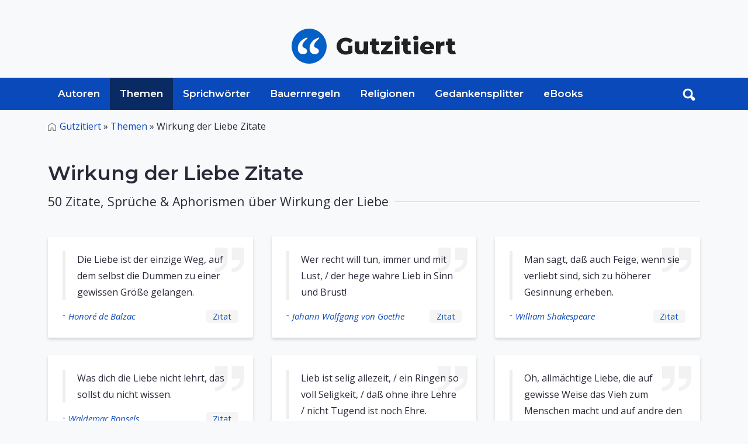

--- FILE ---
content_type: text/html; charset=UTF-8
request_url: https://www.gutzitiert.de/zitate_sprueche-wirkung_der_liebe.html
body_size: 9120
content:

<!DOCTYPE html>

<html lang="de" class="h-100">

<head>
	<meta charset="utf-8">
	<meta http-equiv="Content-Type" content="text/html; charset=UTF-8" />
	<meta name="viewport" content="width=device-width, initial-scale=1, shrink-to-fit=no">

	<title>Wirkung der Liebe - Zitate, Sprüche und Aphorismen 1 - 50</title>

	<meta name='keywords' content='Wirkung der Liebe Sprüche, Zitate, Aphorismen'>
	<meta name='description' content='Zitate, Sprüche und Aphorismen zum Thema Wirkung der Liebe 1 - 50'>
	<meta name="author" content="Alojado Publishing" />
	<meta property="og:type" content="article"/>

	<link rel="preconnect" href="https://fonts.googleapis.com">
	<link rel="preconnect" href="https://fonts.gstatic.com" crossorigin>
	<link href="https://fonts.googleapis.com/css2?family=Montserrat:wght@400;600;800&family=Open+Sans:ital,wght@0,400;0,500;1,400&display=swap" rel="stylesheet">
	
	<link rel="stylesheet" media="screen" href="https://www.gutzitiert.de/assets/css/style.css">

		
	<!-- Favicon -->
	<link rel="shortcut icon" href="https://www.gutzitiert.de/assets/img/favicon.png" type="image/png">


<script type='text/javascript' async='async' src='https://cdn-a.yieldlove.com/v2/yieldlove.js?gutzitiert.de'></script>
<script async='async' src='https://securepubads.g.doubleclick.net/tag/js/gpt.js'></script>
<script>
  var googletag = googletag || {};
  googletag.cmd = googletag.cmd || [];
  googletag.cmd.push(function() {
    googletag.pubads().disableInitialLoad();
    googletag.enableServices();
  });
</script>	
	

	
	
	
	<!-- Global site tag (gtag.js) - Google Analytics -->
	<script async src="https://www.googletagmanager.com/gtag/js?id=UA-8554907-23"></script>
	<script>
	  window.dataLayer = window.dataLayer || [];
	  function gtag(){dataLayer.push(arguments);}
	  gtag('js', new Date());

	  gtag('config', 'UA-8554907-23');
	</script>
	
	<meta name="google-site-verification" content="VEp7ueGi6TI9poVbokAeQDfG4jMbaWMkR8NOoQwxtpo" />

</head>
<body cz-shortcut-listen="true" class="d-flex flex-column h-100" aria-hidden="false">

	﻿<header>
	<div class="ad_wrapper ad_horizontal mx-auto mb-0">


<!-- Yieldlove AdTag - gutzitiert.de - responsive -->
<div id='div-gpt-ad-1407836041129-0'>
  <script type='text/javascript'>
    if (window.innerWidth >= 1024) {
      googletag.cmd.push(function() {
        googletag.defineSlot('/53015287,22665464887/gutzitiert.de_d_970x250_1', [728, 90], 'div-gpt-ad-1407836041129-0').addService(googletag.pubads());
        googletag.display('div-gpt-ad-1407836041129-0');
      });
    }
  </script>
</div>

</div>
	<div class="container d-flex py-4 flex-wrap justify-content-center">
		<a href="/" class="site-logo d-flex align-items-center m-auto text-dark text-decoration-none">
			<img src="/assets/img/logo.svg" alt="Zitate, Sprüche, Sprichwörter" class="logo bi me-3" width="60px">
			<span class="sitename"><strong>Gutzitiert</strong></span>
		</a>
	</div>

	<nav id="navbar_top" class="navbar navbar-expand-lg relative">

		<div class="searchToggle">
			<div class="container relative">
				<form action="/suchen/" method="get" class="form_toggle_search relative">
					<input type="text" placeholder="Suchen..." class="form-control" name="search" aria-label="Search">
					<button type="submit" class="submit search_submit">
						<img src="/assets/img/search.svg" alt="search" width="22px">
					</button>
				</form>
				<div class="closeForm">
                    <a href="#" id="closeSearch">
						<img src="/assets/img/close.png" alt="search" width="22px">
					</a>
                </div>
			</div>
		</div>

		<div class="container">
			<div class="header_search relative order-1 order-md-2 order-sm-1">
				<a onclick="documentTrack('#search');" href="#search" class="search-btn toggle hidden-xs searchBtn search-form-tigger" data-toggle="search-form">
					<img src="/assets/img/search-white.png" alt="search" width="22px">
				</a>
				<form action="/suchen/" method="get" class="header_search_form">
					<input type="text" placeholder="Suchen..." class="form-control" name="search" aria-label="Search">
					<button type="submit" class="submit search_submit">
						<img src="/assets/img/search.svg" alt="search" width="22px">
					</button>
				</form>
			</div>
			
			<button class="navbar-toggler order-2" type="button" data-bs-toggle="collapse" data-bs-target="#navbarCollapse" aria-controls="navbarCollapse" aria-expanded="false" aria-label="Toggle navigation">
				<svg viewBox="0 0 100 80" width="30" height="30">
					<rect width="100" height="10"></rect>
					<rect y="30" width="100" height="10"></rect>
					<rect y="60" width="100" height="10"></rect>
				</svg>
			</button>
			
			<div class="navbar-collapse collapse order-3 order-lg-1" id="navbarCollapse">
				<div class="container p-0 d-flex flex-wrap relative">
					<img src="/assets/img/logo.svg" alt="Zitate, Sprüche, Spsrichwörter" class="stickyLogo logo bi me-3">
					<ul class="nav">
						<li class="nav-item ">
							<a class="nav-link" href="/zitate_sprueche_aphorismen_personen_autoren.html">Autoren</a>
						</li>
						<li class="nav-item active">
								<a class=" nav-link" href="/zitate_sprueche_aphorismen_themen.html">Themen</a>
						</li>
						<li class="nav-item ">
							<a class="nav-link" href="/zitate_sprueche_sprichwoerter.html">Sprichwörter</a>
						</li>
						<li class="nav-item ">
							<a class="nav-link" href="/bauernregeln.html">Bauernregeln</a>
						</li>
						<li class="nav-item ">
							<a class="nav-link" href="/zitate_sprueche_aphorismen_religion.html">Religionen</a>
						</li>
						<li class="nav-item ">
							<a class="nav-link" href="/gedankensplitter.html">Gedankensplitter</a>
						</li>
						<li class="nav-item ">
							<a class="nav-link" href="/ebooks_volltexte_alle_buecher.html">eBooks</a>
						</li>
					</ul>

					<span class="text-muted nav-footer d-block d-sm-block d-md-none d-lg-none">
						<a href="/impressum.html" class="nav-link text-muted">Impressum</a>
						<a href="/datenschutz.html" class="nav-link text-muted">Datenschutz</a>
					</span>
				</div>
			</div>
		</div>
	</nav>
</header>	<!-- QUOTES BY TOPIC -->
	<main class="grayBG">
		<div id="content" class="mt-3">
			<div class="container">
				<nav class="breadcrumbs_wrapper text-left" aria-label="breadcrumb">
					<ul class="breadcrumbs">
						<li class="breadcrumb-item"><a href="/">Gutzitiert</a> » </li>
						<li class="breadcrumb-item">
							<a href="/zitate_sprueche_aphorismen_themen.html">Themen</a> »
						</li>
						                            <li class="breadcrumb-item active" aria-current="page">Wirkung der Liebe Zitate</li>
                        					</ul>
				</nav>

				<div class="entry-content mb-5">
					<div class="heading wrapper mb-5">
						<h1 class="fs-2 mt-5 mb-3 text-left">
							Wirkung der Liebe Zitate
						</h1>
						<h5 class="section-header relative small-sc">
							<span>50 Zitate, Sprüche & Aphorismen über Wirkung der Liebe</span>
						</h5>
					</div>
				</div>
				<section class="cardList mb-5">
					<div class="quotelist three-cols">
																						
								<div class="cardItem">
									<div class="card quote">
										<div class="card-body">
											<blockquote class="blockquote">
												<p class="mb-0">
													Die Liebe ist der einzige Weg, auf dem selbst die Dummen zu einer gewissen Größe gelangen.												</p>
											</blockquote>
											<div class="card-footer flex justify-between">
												<h6 class="card-author mb-0">
													-<a href="/zitat_autor_honore_de_balzac_63.html" class="card-link">
													Honoré de Balzac													</a>
												</h6>

												<h6 class="card-zitat mb-0">
																										<a href="/zitat_autor_honore_de_balzac_thema_wirkung_der_liebe_zitat_3362.html">Zitat</a>
												</h6>
												
											</div>
										</div>
									</div>
								</div>
																								
								<div class="cardItem">
									<div class="card quote">
										<div class="card-body">
											<blockquote class="blockquote">
												<p class="mb-0">
													Was dich die Liebe nicht lehrt, das sollst du nicht wissen.												</p>
											</blockquote>
											<div class="card-footer flex justify-between">
												<h6 class="card-author mb-0">
													-<a href="/zitat_autor_waldemar_bonsels_152.html" class="card-link">
													Waldemar Bonsels													</a>
												</h6>

												<h6 class="card-zitat mb-0">
																										<a href="/zitat_autor_waldemar_bonsels_thema_wirkung_der_liebe_zitat_3392.html">Zitat</a>
												</h6>
												
											</div>
										</div>
									</div>
								</div>
																								
								<div class="cardItem">
									<div class="card quote">
										<div class="card-body">
											<blockquote class="blockquote">
												<p class="mb-0">
													Die Klügsten haben wie die ärmsten Schächer / so schwache Stunden, daß den Schädel man / einschlagen kann mit ihrer Frauen Fächer.												</p>
											</blockquote>
											<div class="card-footer flex justify-between">
												<h6 class="card-author mb-0">
													-<a href="/zitat_autor_lord_george_gordon_noel_byron_206.html" class="card-link">
													Lord George Gordon Noel Byron													</a>
												</h6>

												<h6 class="card-zitat mb-0">
																										<a href="/zitat_autor_lord_george_gordon_noel_byron_thema_wirkung_der_liebe_zitat_3359.html">Zitat</a>
												</h6>
												
											</div>
										</div>
									</div>
								</div>
																								
								<div class="cardItem">
									<div class="card quote">
										<div class="card-body">
											<blockquote class="blockquote">
												<p class="mb-0">
													Was rauh ist, Liebe macht es weich, / macht Heldenseelen zag, / den Feigen kühn, den Armen reich / und wandelt Nacht in Tag.												</p>
											</blockquote>
											<div class="card-footer flex justify-between">
												<h6 class="card-author mb-0">
													-<a href="/zitat_autor_dschalal_ad-din_ar-rumi_331.html" class="card-link">
													Dschalal ad-Din ar-Rumi													</a>
												</h6>

												<h6 class="card-zitat mb-0">
																										<a href="/zitat_autor_dschalal_ad-din_ar-rumi_thema_wirkung_der_liebe_zitat_3393.html">Zitat</a>
												</h6>
												
											</div>
										</div>
									</div>
								</div>
																								
								<div class="cardItem">
									<div class="card quote">
										<div class="card-body">
											<blockquote class="blockquote">
												<p class="mb-0">
													Durch die Liebe und den Tod berührt der Mensch das Unendliche.												</p>
											</blockquote>
											<div class="card-footer flex justify-between">
												<h6 class="card-author mb-0">
													-<a href="/zitat_autor_alexandre_dumas_der_juengere_336.html" class="card-link">
													Alexandre Dumas der Jüngere													</a>
												</h6>

												<h6 class="card-zitat mb-0">
																										<a href="/zitat_autor_alexandre_dumas_der_juengere_thema_wirkung_der_liebe_zitat_3366.html">Zitat</a>
												</h6>
												
											</div>
										</div>
									</div>
								</div>
																								
								<div class="cardItem">
									<div class="card quote">
										<div class="card-body">
											<blockquote class="blockquote">
												<p class="mb-0">
													Die Frau verliert in der Liebe zu einem ausgezeichneten Manne das Bewußtsein ihres eigenen Wertes. Der Mann kommt erst recht zum Bewußtsein des seinen durch die Liebe einer edlen Frau.												</p>
											</blockquote>
											<div class="card-footer flex justify-between">
												<h6 class="card-author mb-0">
													-<a href="/zitat_autor_marie_freifrau_von_ebner-eschenbach_344.html" class="card-link">
													Marie Freifrau von Ebner-Eschenbach													</a>
												</h6>

												<h6 class="card-zitat mb-0">
																										<a href="/zitat_autor_marie_freifrau_von_ebner-eschenbach_thema_wirkung_der_liebe_zitat_3358.html">Zitat</a>
												</h6>
												
											</div>
										</div>
									</div>
								</div>
																								
								<div class="cardItem">
									<div class="card quote">
										<div class="card-body">
											<blockquote class="blockquote">
												<p class="mb-0">
													Liebe, aber wahrhaft! Und es fallen dir alle anderen Tugenden von selbst zu.												</p>
											</blockquote>
											<div class="card-footer flex justify-between">
												<h6 class="card-author mb-0">
													-<a href="/zitat_autor_ludwig_feuerbach_381.html" class="card-link">
													Ludwig Feuerbach													</a>
												</h6>

												<h6 class="card-zitat mb-0">
																										<a href="/zitat_autor_ludwig_feuerbach_thema_wirkung_der_liebe_zitat_3381.html">Zitat</a>
												</h6>
												
											</div>
										</div>
									</div>
								</div>
																								
								<div class="cardItem">
									<div class="card quote">
										<div class="card-body">
											<blockquote class="blockquote">
												<p class="mb-0">
													Unwillkürlich, unbewußt bilden zwei Wesen, die sich lieben, sich jedes nach den Ansprüchen des anderen. Ein jedes ist bemüht, dem Idol zu gleichen, das es im Herzen des anderen erspäht.												</p>
											</blockquote>
											<div class="card-footer flex justify-between">
												<h6 class="card-author mb-0">
													-<a href="/zitat_autor_andre_paul_guillaume_gide_468.html" class="card-link">
													André Gide													</a>
												</h6>

												<h6 class="card-zitat mb-0">
																										<a href="/zitat_autor_andre_paul_guillaume_gide_thema_wirkung_der_liebe_zitat_3388.html">Zitat</a>
												</h6>
												
											</div>
										</div>
									</div>
								</div>
																								
								<div class="cardItem">
									<div class="card quote">
										<div class="card-body">
											<blockquote class="blockquote">
												<p class="mb-0">
													Den größten Abstand weiß die Liebe, die Erde mit dem Himmel auszugleichen.												</p>
											</blockquote>
											<div class="card-footer flex justify-between">
												<h6 class="card-author mb-0">
													-<a href="/zitat_autor_johann_wolfgang_von_goethe_483.html" class="card-link">
													Johann Wolfgang von Goethe													</a>
												</h6>

												<h6 class="card-zitat mb-0">
																										<a href="/zitat_autor_johann_wolfgang_von_goethe_thema_wirkung_der_liebe_zitat_3354.html">Zitat</a>
												</h6>
												
											</div>
										</div>
									</div>
								</div>
																								
								<div class="cardItem">
									<div class="card quote">
										<div class="card-body">
											<blockquote class="blockquote">
												<p class="mb-0">
													Die Liebe herrscht nicht, aber sie bildet, und das ist mehr.												</p>
											</blockquote>
											<div class="card-footer flex justify-between">
												<h6 class="card-author mb-0">
													-<a href="/zitat_autor_johann_wolfgang_von_goethe_483.html" class="card-link">
													Johann Wolfgang von Goethe													</a>
												</h6>

												<h6 class="card-zitat mb-0">
																										<a href="/zitat_autor_johann_wolfgang_von_goethe_thema_wirkung_der_liebe_zitat_3361.html">Zitat</a>
												</h6>
												
											</div>
										</div>
									</div>
								</div>
																								
								<div class="cardItem">
									<div class="card quote">
										<div class="card-body">
											<blockquote class="blockquote">
												<p class="mb-0">
													Durch Dich habe ich einen Maßstab für alle Frauen, ja für alle Menschen, durch Deine Liebe einen Maßstab für alles Schicksal.												</p>
											</blockquote>
											<div class="card-footer flex justify-between">
												<h6 class="card-author mb-0">
													-<a href="/zitat_autor_johann_wolfgang_von_goethe_483.html" class="card-link">
													Johann Wolfgang von Goethe													</a>
												</h6>

												<h6 class="card-zitat mb-0">
																										<a href="/zitat_autor_johann_wolfgang_von_goethe_thema_wirkung_der_liebe_zitat_3365.html">Zitat</a>
												</h6>
												
											</div>
										</div>
									</div>
								</div>
																								
								<div class="cardItem">
									<div class="card quote">
										<div class="card-body">
											<blockquote class="blockquote">
												<p class="mb-0">
													Ein Herz, das Einen liebt, kann keinen Menschen hassen.												</p>
											</blockquote>
											<div class="card-footer flex justify-between">
												<h6 class="card-author mb-0">
													-<a href="/zitat_autor_johann_wolfgang_von_goethe_483.html" class="card-link">
													Johann Wolfgang von Goethe													</a>
												</h6>

												<h6 class="card-zitat mb-0">
																										<a href="/zitat_autor_johann_wolfgang_von_goethe_thema_wirkung_der_liebe_zitat_3368.html">Zitat</a>
												</h6>
												
											</div>
										</div>
									</div>
								</div>
																								
								<div class="cardItem">
									<div class="card quote">
										<div class="card-body">
											<blockquote class="blockquote">
												<p class="mb-0">
													Heut ist mir alles herrlich; wenn's nur bliebe! / Ich sehe heut durchs Augenglas der Liebe.												</p>
											</blockquote>
											<div class="card-footer flex justify-between">
												<h6 class="card-author mb-0">
													-<a href="/zitat_autor_johann_wolfgang_von_goethe_483.html" class="card-link">
													Johann Wolfgang von Goethe													</a>
												</h6>

												<h6 class="card-zitat mb-0">
																										<a href="/zitat_autor_johann_wolfgang_von_goethe_thema_wirkung_der_liebe_zitat_3372.html">Zitat</a>
												</h6>
												
											</div>
										</div>
									</div>
								</div>
																								
								<div class="cardItem">
									<div class="card quote">
										<div class="card-body">
											<blockquote class="blockquote">
												<p class="mb-0">
													Man muß nur ein Wesen recht von Grund aus lieben, da kommen einem die übrigen alle liebenswürdig vor.												</p>
											</blockquote>
											<div class="card-footer flex justify-between">
												<h6 class="card-author mb-0">
													-<a href="/zitat_autor_johann_wolfgang_von_goethe_483.html" class="card-link">
													Johann Wolfgang von Goethe													</a>
												</h6>

												<h6 class="card-zitat mb-0">
																										<a href="/zitat_autor_johann_wolfgang_von_goethe_thema_wirkung_der_liebe_zitat_3382.html">Zitat</a>
												</h6>
												
											</div>
										</div>
									</div>
								</div>
																								
								<div class="cardItem">
									<div class="card quote">
										<div class="card-body">
											<blockquote class="blockquote">
												<p class="mb-0">
													Und belehr ich mich nicht, indem des lieblichen Busens / Formen spähe, die Hand leite die Hüften hinab? / Dann versteh ich den Marmor erst recht. Ich denk und vergleiche, / sehe mit fühlendem Aug, fühle mit sehender Hand.												</p>
											</blockquote>
											<div class="card-footer flex justify-between">
												<h6 class="card-author mb-0">
													-<a href="/zitat_autor_johann_wolfgang_von_goethe_483.html" class="card-link">
													Johann Wolfgang von Goethe													</a>
												</h6>

												<h6 class="card-zitat mb-0">
																										<a href="/zitat_autor_johann_wolfgang_von_goethe_thema_wirkung_der_liebe_zitat_3387.html">Zitat</a>
												</h6>
												
											</div>
										</div>
									</div>
								</div>
																								
								<div class="cardItem">
									<div class="card quote">
										<div class="card-body">
											<blockquote class="blockquote">
												<p class="mb-0">
													Vermag die Liebe alles zu dulden, so vermag sie noch viel mehr alles zu ersetzen.												</p>
											</blockquote>
											<div class="card-footer flex justify-between">
												<h6 class="card-author mb-0">
													-<a href="/zitat_autor_johann_wolfgang_von_goethe_483.html" class="card-link">
													Johann Wolfgang von Goethe													</a>
												</h6>

												<h6 class="card-zitat mb-0">
																										<a href="/zitat_autor_johann_wolfgang_von_goethe_thema_wirkung_der_liebe_zitat_3389.html">Zitat</a>
												</h6>
												
											</div>
										</div>
									</div>
								</div>
																								
								<div class="cardItem">
									<div class="card quote">
										<div class="card-body">
											<blockquote class="blockquote">
												<p class="mb-0">
													Wahre Neigung vollendet sogleich zum Manne den Jüngling.												</p>
											</blockquote>
											<div class="card-footer flex justify-between">
												<h6 class="card-author mb-0">
													-<a href="/zitat_autor_johann_wolfgang_von_goethe_483.html" class="card-link">
													Johann Wolfgang von Goethe													</a>
												</h6>

												<h6 class="card-zitat mb-0">
																										<a href="/zitat_autor_johann_wolfgang_von_goethe_thema_wirkung_der_liebe_zitat_3391.html">Zitat</a>
												</h6>
												
											</div>
										</div>
									</div>
								</div>
																								
								<div class="cardItem">
									<div class="card quote">
										<div class="card-body">
											<blockquote class="blockquote">
												<p class="mb-0">
													Wer recht will tun, immer und mit Lust, / der hege wahre Lieb in Sinn und Brust!												</p>
											</blockquote>
											<div class="card-footer flex justify-between">
												<h6 class="card-author mb-0">
													-<a href="/zitat_autor_johann_wolfgang_von_goethe_483.html" class="card-link">
													Johann Wolfgang von Goethe													</a>
												</h6>

												<h6 class="card-zitat mb-0">
																										<a href="/zitat_autor_johann_wolfgang_von_goethe_thema_wirkung_der_liebe_zitat_3397.html">Zitat</a>
												</h6>
												
											</div>
										</div>
									</div>
								</div>
																								
								<div class="cardItem">
									<div class="card quote">
										<div class="card-body">
											<blockquote class="blockquote">
												<p class="mb-0">
													Lieb ist selig allezeit, / ein Ringen so voll Seligkeit, / daß ohne ihre Lehre / nicht Tugend ist noch Ehre.												</p>
											</blockquote>
											<div class="card-footer flex justify-between">
												<h6 class="card-author mb-0">
													-<a href="/zitat_autor_gottfried_von_strassburg_496.html" class="card-link">
													Gottfried von Straßburg													</a>
												</h6>

												<h6 class="card-zitat mb-0">
																										<a href="/zitat_autor_gottfried_von_strassburg_thema_wirkung_der_liebe_zitat_3377.html">Zitat</a>
												</h6>
												
											</div>
										</div>
									</div>
								</div>
																								
								<div class="cardItem">
									<div class="card quote">
										<div class="card-body">
											<blockquote class="blockquote">
												<p class="mb-0">
													Die dummen Leute glauben immer, die Liebe sei nur eine Tugend, während sie die Kraft ist, welche einzig zur Ausübung der Tugenden befähigt.												</p>
											</blockquote>
											<div class="card-footer flex justify-between">
												<h6 class="card-author mb-0">
													-<a href="/zitat_autor_jeremias_gotthelf_497.html" class="card-link">
													Jeremias Gotthelf													</a>
												</h6>

												<h6 class="card-zitat mb-0">
																										<a href="/zitat_autor_jeremias_gotthelf_thema_wirkung_der_liebe_zitat_3356.html">Zitat</a>
												</h6>
												
											</div>
										</div>
									</div>
								</div>
																								
								<div class="cardItem">
									<div class="card quote">
										<div class="card-body">
											<blockquote class="blockquote">
												<p class="mb-0">
													Junge Menschen reifen durch die Liebe. Reife verjüngt sie. Alle befreit sie von den Banden ihrer Jahre.												</p>
											</blockquote>
											<div class="card-footer flex justify-between">
												<h6 class="card-author mb-0">
													-<a href="/zitat_autor_sigmund_graff_503.html" class="card-link">
													Sigmund Graff													</a>
												</h6>

												<h6 class="card-zitat mb-0">
																										<a href="/zitat_autor_sigmund_graff_thema_wirkung_der_liebe_zitat_3374.html">Zitat</a>
												</h6>
												
											</div>
										</div>
									</div>
								</div>
																								
								<div class="cardItem">
									<div class="card quote">
										<div class="card-body">
											<blockquote class="blockquote">
												<p class="mb-0">
													Der Stände Gleichheit ist der Liebe Possenspiel.												</p>
											</blockquote>
											<div class="card-footer flex justify-between">
												<h6 class="card-author mb-0">
													-<a href="/zitat_autor_christian_hofmann_von_hofmannswaldau_623.html" class="card-link">
													Christian Hofmann von Hofmannswaldau													</a>
												</h6>

												<h6 class="card-zitat mb-0">
																										<a href="/zitat_autor_christian_hofmann_von_hofmannswaldau_thema_wirkung_der_liebe_zitat_3355.html">Zitat</a>
												</h6>
												
											</div>
										</div>
									</div>
								</div>
																								
								<div class="cardItem">
									<div class="card quote">
										<div class="card-body">
											<blockquote class="blockquote">
												<p class="mb-0">
													Du allein warst es, nach der mich verlangte. Bei dir nur empfand ich diese ruhige, frohe, wunschlose Glückseligkeit.												</p>
											</blockquote>
											<div class="card-footer flex justify-between">
												<h6 class="card-author mb-0">
													-<a href="/zitat_autor_henrik_ibsen_652.html" class="card-link">
													Henrik Ibsen													</a>
												</h6>

												<h6 class="card-zitat mb-0">
																										<a href="/zitat_autor_henrik_ibsen_thema_wirkung_der_liebe_zitat_3364.html">Zitat</a>
												</h6>
												
											</div>
										</div>
									</div>
								</div>
																								
								<div class="cardItem">
									<div class="card quote">
										<div class="card-body">
											<blockquote class="blockquote">
												<p class="mb-0">
													Wo wir lieben, gedeiht auch unser Talent.												</p>
											</blockquote>
											<div class="card-footer flex justify-between">
												<h6 class="card-author mb-0">
													-<a href="/zitat_autor_martin_kessel_723.html" class="card-link">
													Martin Kessel													</a>
												</h6>

												<h6 class="card-zitat mb-0">
																										<a href="/zitat_autor_martin_kessel_thema_wirkung_der_liebe_zitat_3398.html">Zitat</a>
												</h6>
												
											</div>
										</div>
									</div>
								</div>
																								
								<div class="cardItem">
									<div class="card quote">
										<div class="card-body">
											<blockquote class="blockquote">
												<p class="mb-0">
													Erst seit ich liebe, weiß ich, daß ich lebe.												</p>
											</blockquote>
											<div class="card-footer flex justify-between">
												<h6 class="card-author mb-0">
													-<a href="/zitat_autor_karl_theodor_koerner_761.html" class="card-link">
													Karl Theodor Körner													</a>
												</h6>

												<h6 class="card-zitat mb-0">
																										<a href="/zitat_autor_karl_theodor_koerner_thema_wirkung_der_liebe_zitat_3369.html">Zitat</a>
												</h6>
												
											</div>
										</div>
									</div>
								</div>
								<div id='div-gpt-ad-1407836172025-0'>
  <script type='text/javascript'>
    if (window.innerWidth >= 800) {
      googletag.cmd.push(function() {
        googletag.defineSlot('/53015287,22665464887/gutzitiert.de_d_336x280_1', [[336, 280], [300, 250]], 'div-gpt-ad-1407836172025-0').addService(googletag.pubads());
        googletag.display('div-gpt-ad-1407836172025-0');
      });
    }
  </script>
</div>
																
								<div class="cardItem">
									<div class="card quote">
										<div class="card-body">
											<blockquote class="blockquote">
												<p class="mb-0">
													Alle Leidenschaften verleiten uns zu Fehlern, die Liebe aber zu den lächerlichsten.												</p>
											</blockquote>
											<div class="card-footer flex justify-between">
												<h6 class="card-author mb-0">
													-<a href="/zitat_autor_françois_vi_herzog_von_la_rochefoucauld,_prince_de_marcillac_780.html" class="card-link">
													François VI. Herzog de La Rochefoucauld													</a>
												</h6>

												<h6 class="card-zitat mb-0">
																										<a href="/zitat_autor_françois_vi_herzog_von_la_rochefoucauld,_prince_de_marcillac_thema_wirkung_der_liebe_zitat_3350.html">Zitat</a>
												</h6>
												
											</div>
										</div>
									</div>
								</div>
																								
								<div class="cardItem">
									<div class="card quote">
										<div class="card-body">
											<blockquote class="blockquote">
												<p class="mb-0">
													Geliebt zu werden kann eine Strafe sein. Nicht wissen, ob man geliebt wird, ist Folter.												</p>
											</blockquote>
											<div class="card-footer flex justify-between">
												<h6 class="card-author mb-0">
													-<a href="/zitat_autor_nikolaus_lenau,_edler_von_strehlenau_815.html" class="card-link">
													Nikolaus Lenau													</a>
												</h6>

												<h6 class="card-zitat mb-0">
																										<a href="/zitat_autor_nikolaus_lenau,_edler_von_strehlenau_thema_wirkung_der_liebe_zitat_27685.html">Zitat</a>
												</h6>
												
											</div>
										</div>
									</div>
								</div>
																								
								<div class="cardItem">
									<div class="card quote">
										<div class="card-body">
											<blockquote class="blockquote">
												<p class="mb-0">
													Die erste Wirkung der Liebe besteht darin, uns eine große Ehrfurcht einzuflößen.												</p>
											</blockquote>
											<div class="card-footer flex justify-between">
												<h6 class="card-author mb-0">
													-<a href="/zitat_autor_blaise_pascal_1059.html" class="card-link">
													Blaise Pascal													</a>
												</h6>

												<h6 class="card-zitat mb-0">
																										<a href="/zitat_autor_blaise_pascal_thema_wirkung_der_liebe_zitat_3357.html">Zitat</a>
												</h6>
												
											</div>
										</div>
									</div>
								</div>
																								
								<div class="cardItem">
									<div class="card quote">
										<div class="card-body">
											<blockquote class="blockquote">
												<p class="mb-0">
													Edle Liebe reinigt, wie die Tragödie, die Leidenschaften des Menschen.												</p>
											</blockquote>
											<div class="card-footer flex justify-between">
												<h6 class="card-author mb-0">
													-<a href="/zitat_autor_jean_paul_1063.html" class="card-link">
													Jean Paul													</a>
												</h6>

												<h6 class="card-zitat mb-0">
																										<a href="/zitat_autor_jean_paul_thema_wirkung_der_liebe_zitat_3367.html">Zitat</a>
												</h6>
												
											</div>
										</div>
									</div>
								</div>
																								
								<div class="cardItem">
									<div class="card quote">
										<div class="card-body">
											<blockquote class="blockquote">
												<p class="mb-0">
													Hinter jedem großen Mann stand immer eine liebende Frau, und es ist viel Wahrheit in dem Ausspruch, daß ein Mann nicht größer sein kann, als die Frau, die er liebt, ihn sein läßt.												</p>
											</blockquote>
											<div class="card-footer flex justify-between">
												<h6 class="card-author mb-0">
													-<a href="/zitat_autor_pablo_picasso_1089.html" class="card-link">
													Pablo Picasso													</a>
												</h6>

												<h6 class="card-zitat mb-0">
																										<a href="/zitat_autor_pablo_picasso_thema_wirkung_der_liebe_zitat_3373.html">Zitat</a>
												</h6>
												
											</div>
										</div>
									</div>
								</div>
																								
								<div class="cardItem">
									<div class="card quote">
										<div class="card-body">
											<blockquote class="blockquote">
												<p class="mb-0">
													Liebe vereinfacht das Leben. Man hat dann nichts anderes im Sinn.												</p>
											</blockquote>
											<div class="card-footer flex justify-between">
												<h6 class="card-author mb-0">
													-<a href="/zitat_autor_hans_reimann_1142.html" class="card-link">
													Hans Reimann													</a>
												</h6>

												<h6 class="card-zitat mb-0">
																										<a href="/zitat_autor_hans_reimann_thema_wirkung_der_liebe_zitat_3380.html">Zitat</a>
												</h6>
												
											</div>
										</div>
									</div>
								</div>
																								
								<div class="cardItem">
									<div class="card quote">
										<div class="card-body">
											<blockquote class="blockquote">
												<p class="mb-0">
													Das Spiel des Lebens sieht sich heiter an, / wenn man den sichern Schatz im Herzen trägt.												</p>
											</blockquote>
											<div class="card-footer flex justify-between">
												<h6 class="card-author mb-0">
													-<a href="/zitat_autor_friedrich_von_schiller_1242.html" class="card-link">
													Friedrich Schiller													</a>
												</h6>

												<h6 class="card-zitat mb-0">
																										<a href="/zitat_autor_friedrich_von_schiller_thema_wirkung_der_liebe_zitat_3353.html">Zitat</a>
												</h6>
												
											</div>
										</div>
									</div>
								</div>
																								
								<div class="cardItem">
									<div class="card quote">
										<div class="card-body">
											<blockquote class="blockquote">
												<p class="mb-0">
													Große Seelen macht die Liebe größer.												</p>
											</blockquote>
											<div class="card-footer flex justify-between">
												<h6 class="card-author mb-0">
													-<a href="/zitat_autor_friedrich_von_schiller_1242.html" class="card-link">
													Friedrich Schiller													</a>
												</h6>

												<h6 class="card-zitat mb-0">
																										<a href="/zitat_autor_friedrich_von_schiller_thema_wirkung_der_liebe_zitat_3370.html">Zitat</a>
												</h6>
												
											</div>
										</div>
									</div>
								</div>
																								
								<div class="cardItem">
									<div class="card quote">
										<div class="card-body">
											<blockquote class="blockquote">
												<p class="mb-0">
													Schöner, als er dich von sich ließ, soll der Himmel dich wieder haben und mit Verwunderung eingestehn, daß nur die Liebe die letzte Hand an die Seelen legt.												</p>
											</blockquote>
											<div class="card-footer flex justify-between">
												<h6 class="card-author mb-0">
													-<a href="/zitat_autor_friedrich_von_schiller_1242.html" class="card-link">
													Friedrich Schiller													</a>
												</h6>

												<h6 class="card-zitat mb-0">
																										<a href="/zitat_autor_friedrich_von_schiller_thema_wirkung_der_liebe_zitat_3385.html">Zitat</a>
												</h6>
												
											</div>
										</div>
									</div>
								</div>
																								
								<div class="cardItem">
									<div class="card quote">
										<div class="card-body">
											<blockquote class="blockquote">
												<p class="mb-0">
													Treue Lieb' hilft alle Lasten heben!												</p>
											</blockquote>
											<div class="card-footer flex justify-between">
												<h6 class="card-author mb-0">
													-<a href="/zitat_autor_friedrich_von_schiller_1242.html" class="card-link">
													Friedrich Schiller													</a>
												</h6>

												<h6 class="card-zitat mb-0">
																										<a href="/zitat_autor_friedrich_von_schiller_thema_wirkung_der_liebe_zitat_3386.html">Zitat</a>
												</h6>
												
											</div>
										</div>
									</div>
								</div>
																								
								<div class="cardItem">
									<div class="card quote">
										<div class="card-body">
											<blockquote class="blockquote">
												<p class="mb-0">
													Man sagt, daß auch Feige, wenn sie verliebt sind, sich zu höherer Gesinnung erheben.												</p>
											</blockquote>
											<div class="card-footer flex justify-between">
												<h6 class="card-author mb-0">
													-<a href="/zitat_autor_william_shakespeare_1286.html" class="card-link">
													William Shakespeare													</a>
												</h6>

												<h6 class="card-zitat mb-0">
																										<a href="/zitat_autor_william_shakespeare_thema_wirkung_der_liebe_zitat_3383.html">Zitat</a>
												</h6>
												
											</div>
										</div>
									</div>
								</div>
																								
								<div class="cardItem">
									<div class="card quote">
										<div class="card-body">
											<blockquote class="blockquote">
												<p class="mb-0">
													Oh, allmächtige Liebe, die auf gewisse Weise das Vieh zum Menschen macht und auf andre den Menschen zum Vieh!												</p>
											</blockquote>
											<div class="card-footer flex justify-between">
												<h6 class="card-author mb-0">
													-<a href="/zitat_autor_william_shakespeare_1286.html" class="card-link">
													William Shakespeare													</a>
												</h6>

												<h6 class="card-zitat mb-0">
																										<a href="/zitat_autor_william_shakespeare_thema_wirkung_der_liebe_zitat_3384.html">Zitat</a>
												</h6>
												
											</div>
										</div>
									</div>
								</div>
																								
								<div class="cardItem">
									<div class="card quote">
										<div class="card-body">
											<blockquote class="blockquote">
												<p class="mb-0">
													Die Lieb ist Flut und Glut: Kann sie dein Herz empfinden, / so löscht sie Gottes Zorn und brennt hinweg die Sünden.												</p>
											</blockquote>
											<div class="card-footer flex justify-between">
												<h6 class="card-author mb-0">
													-<a href="/zitat_autor_angelus_silesius_1289.html" class="card-link">
													Angelus Silesius													</a>
												</h6>

												<h6 class="card-zitat mb-0">
																										<a href="/zitat_autor_angelus_silesius_thema_wirkung_der_liebe_zitat_3360.html">Zitat</a>
												</h6>
												
											</div>
										</div>
									</div>
								</div>
																								
								<div class="cardItem">
									<div class="card quote">
										<div class="card-body">
											<blockquote class="blockquote">
												<p class="mb-0">
													Die Liebe ist ein Kind der Ewigkeit. Sie verwischt die Erinnerung an den Anfang und nimmt die Angst vor dem Ende.												</p>
											</blockquote>
											<div class="card-footer flex justify-between">
												<h6 class="card-author mb-0">
													-<a href="/zitat_autor_germaine_baronin_von_staël-holstein_1319.html" class="card-link">
													Germaine Baronin von Staël-Holstein													</a>
												</h6>

												<h6 class="card-zitat mb-0">
																										<a href="/zitat_autor_germaine_baronin_von_staël-holstein_thema_wirkung_der_liebe_zitat_3363.html">Zitat</a>
												</h6>
												
											</div>
										</div>
									</div>
								</div>
																								
								<div class="cardItem">
									<div class="card quote">
										<div class="card-body">
											<blockquote class="blockquote">
												<p class="mb-0">
													Wer guten Weibes Minne hat, / der schämt sich aller Missetat.												</p>
											</blockquote>
											<div class="card-footer flex justify-between">
												<h6 class="card-author mb-0">
													-<a href="/zitat_autor_walther_von_der_vogelweide_1441.html" class="card-link">
													Walther von der Vogelweide													</a>
												</h6>

												<h6 class="card-zitat mb-0">
																										<a href="/zitat_autor_walther_von_der_vogelweide_thema_wirkung_der_liebe_zitat_3395.html">Zitat</a>
												</h6>
												
											</div>
										</div>
									</div>
								</div>
																								
								<div class="cardItem">
									<div class="card quote">
										<div class="card-body">
											<blockquote class="blockquote">
												<p class="mb-0">
													Kann doch der denkbar beste Leitstern des ganzen Lebens für alle, denen es auf eine schöne Lebensführung ankommt, uns weder durch Verwandtschaft noch durch Ehrenstellen noch durch Reichtum noch durch sonst etwas so schön zuteil werden wie durch die Liebe. Und was ist dies? Die Scham vor dem Häßlichen und der Wetteifer um das Schöne.												</p>
											</blockquote>
											<div class="card-footer flex justify-between">
												<h6 class="card-author mb-0">
													-<a href="/zitat_autor_platon_1595.html" class="card-link">
													Platon													</a>
												</h6>

												<h6 class="card-zitat mb-0">
																										<a href="/zitat_autor_platon_thema_wirkung_der_liebe_zitat_3375.html">Zitat</a>
												</h6>
												
											</div>
										</div>
									</div>
								</div>
																								
								<div class="cardItem">
									<div class="card quote">
										<div class="card-body">
											<blockquote class="blockquote">
												<p class="mb-0">
													Das eben ist der Liebe Zaubermacht, / daß sie veredelt, was ihr Hauch berührt, / der Sonne ähnlich, deren goldner Strahl / Gewitterwolken selbst in Gold verwandelt.												</p>
											</blockquote>
											<div class="card-footer flex justify-between">
												<h6 class="card-author mb-0">
													-<a href="/zitat_autor_franz_grillparzer_1685.html" class="card-link">
													Franz Grillparzer													</a>
												</h6>

												<h6 class="card-zitat mb-0">
																										<a href="/zitat_autor_franz_grillparzer_thema_wirkung_der_liebe_zitat_3352.html">Zitat</a>
												</h6>
												
											</div>
										</div>
									</div>
								</div>
																								
								<div class="cardItem">
									<div class="card quote">
										<div class="card-body">
											<blockquote class="blockquote">
												<p class="mb-0">
													Von Männern großgezogen und gepflegt, / genährt vorzeitig mit der Weisheit Früchten, / selbst seine Ehe treibend als Geschäft, / kommt ihm zum erstenmal das Weib entgegen, / das Weib als solches, nichts als ihr Geschlecht, / und rächt die Torheit an der Weisheit Zögling.												</p>
											</blockquote>
											<div class="card-footer flex justify-between">
												<h6 class="card-author mb-0">
													-<a href="/zitat_autor_franz_grillparzer_1685.html" class="card-link">
													Franz Grillparzer													</a>
												</h6>

												<h6 class="card-zitat mb-0">
																										<a href="/zitat_autor_franz_grillparzer_thema_wirkung_der_liebe_zitat_3390.html">Zitat</a>
												</h6>
												
											</div>
										</div>
									</div>
								</div>
																								
								<div class="cardItem">
									<div class="card quote">
										<div class="card-body">
											<blockquote class="blockquote">
												<p class="mb-0">
													Auch der Elefant verwickelt sich in ein Frauenhaar.												</p>
											</blockquote>
											<div class="card-footer flex justify-between">
												<h6 class="card-author mb-0">
													-<a href="/zitat_autor_sprichwort_2334.html" class="card-link">
													Sprichwort													</a>
												</h6>

												<h6 class="card-zitat mb-0">
																										<a href="/zitat_autor_sprichwort_thema_wirkung_der_liebe_zitat_3351.html">Zitat</a>
												</h6>
												
											</div>
										</div>
									</div>
								</div>
																								
								<div class="cardItem">
									<div class="card quote">
										<div class="card-body">
											<blockquote class="blockquote">
												<p class="mb-0">
													Keine Frau kann aus einem Narren einen Weisen mache. Aber jede Frau kann aus einem Weisen einen Narren machen.												</p>
											</blockquote>
											<div class="card-footer flex justify-between">
												<h6 class="card-author mb-0">
													-<a href="/zitat_autor_sprichwort_2334.html" class="card-link">
													Sprichwort													</a>
												</h6>

												<h6 class="card-zitat mb-0">
																										<a href="/zitat_autor_sprichwort_thema_wirkung_der_liebe_zitat_3376.html">Zitat</a>
												</h6>
												
											</div>
										</div>
									</div>
								</div>
																								
								<div class="cardItem">
									<div class="card quote">
										<div class="card-body">
											<blockquote class="blockquote">
												<p class="mb-0">
													Liebe bringt selbst den Esel zum Tanzen.												</p>
											</blockquote>
											<div class="card-footer flex justify-between">
												<h6 class="card-author mb-0">
													-<a href="/zitat_autor_sprichwort_2334.html" class="card-link">
													Sprichwort													</a>
												</h6>

												<h6 class="card-zitat mb-0">
																										<a href="/zitat_autor_sprichwort_thema_wirkung_der_liebe_zitat_3378.html">Zitat</a>
												</h6>
												
											</div>
										</div>
									</div>
								</div>
																								
								<div class="cardItem">
									<div class="card quote">
										<div class="card-body">
											<blockquote class="blockquote">
												<p class="mb-0">
													Liebe lieht Flügel. Aber es sind wächserne, die an der Fackel der Ehe schmelzen.												</p>
											</blockquote>
											<div class="card-footer flex justify-between">
												<h6 class="card-author mb-0">
													-<a href="/zitat_autor_sprichwort_2334.html" class="card-link">
													Sprichwort													</a>
												</h6>

												<h6 class="card-zitat mb-0">
																										<a href="/zitat_autor_sprichwort_thema_wirkung_der_liebe_zitat_3379.html">Zitat</a>
												</h6>
												
											</div>
										</div>
									</div>
								</div>
																								
								<div class="cardItem">
									<div class="card quote">
										<div class="card-body">
											<blockquote class="blockquote">
												<p class="mb-0">
													Wer neidet, ist blind. Wer haßt ist taub. Wer zürnt, der lahmt. Nur wer liebt, hat kein Gebrechen.												</p>
											</blockquote>
											<div class="card-footer flex justify-between">
												<h6 class="card-author mb-0">
													-<a href="/zitat_autor_sprichwort_2334.html" class="card-link">
													Sprichwort													</a>
												</h6>

												<h6 class="card-zitat mb-0">
																										<a href="/zitat_autor_sprichwort_thema_wirkung_der_liebe_zitat_3396.html">Zitat</a>
												</h6>
												
											</div>
										</div>
									</div>
								</div>
																								
								<div class="cardItem">
									<div class="card quote">
										<div class="card-body">
											<blockquote class="blockquote">
												<p class="mb-0">
													Freundschaft addiert, Neid subtrahiert, Haß dividiert, Liebe multipliziert.												</p>
											</blockquote>
											<div class="card-footer flex justify-between">
												<h6 class="card-author mb-0">
													-<a href="/zitat_autor_sprichwort_2334.html" class="card-link">
													Sprichwort													</a>
												</h6>

												<h6 class="card-zitat mb-0">
																										<a href="/zitat_autor_sprichwort_thema_wirkung_der_liebe_zitat_3399.html">Zitat</a>
												</h6>
												
											</div>
										</div>
									</div>
								</div>
																								
								<div class="cardItem">
									<div class="card quote">
										<div class="card-body">
											<blockquote class="blockquote">
												<p class="mb-0">
													Hab ich Lieb, so hab ich Not. / Meid ich Lieb, so bin ich tot. / Nun eh ich Lieb um Leid wollt lan, / eh will ich Lieb in Leiden han.												</p>
											</blockquote>
											<div class="card-footer flex justify-between">
												<h6 class="card-author mb-0">
													-<a href="/zitat_autor_nn_2340.html" class="card-link">
													NN													</a>
												</h6>

												<h6 class="card-zitat mb-0">
																										<a href="/zitat_autor_nn_thema_wirkung_der_liebe_zitat_3371.html">Zitat</a>
												</h6>
												
											</div>
										</div>
									</div>
								</div>
													</div>
					
									</section>
				
				
<div class="ad_wrapper ad_bottom ad_horizontal mx-auto mb-4 text-center">


<!-- Yieldlove AdTag - gutzitiert.de - responsive -->
<div id='div-gpt-ad-1407836276395-0'>
  <script type='text/javascript'>
    if (window.innerWidth >= 1024) {
      googletag.cmd.push(function() {
        googletag.defineSlot('/53015287,22665464887/gutzitiert.de_d_970x250_2', [[970, 250], [970, 90], [770, 250], [800, 250], [728, 90]], 'div-gpt-ad-1407836276395-0').addService(googletag.pubads());
        googletag.display('div-gpt-ad-1407836276395-0');
      });
    }
  </script>
</div>



<h6 class="sponsored mt-1 text-left">Anzeige</h6>

<style>
.ad_wrapper.ad_bottom{
	min-height: 120px;
}
</style>
</div>

<script>"use strict";function _typeof(t){return(_typeof="function"==typeof Symbol&&"symbol"==typeof Symbol.iterator?function(t){return typeof t}:function(t){return t&&"function"==typeof Symbol&&t.constructor===Symbol&&t!==Symbol.prototype?"symbol":typeof t})(t)}!function(){var t=function(){var t,e,o=[],n=window,r=n;for(;r;){try{if(r.frames.__tcfapiLocator){t=r;break}}catch(t){}if(r===n.top)break;r=r.parent}t||(!function t(){var e=n.document,o=!!n.frames.__tcfapiLocator;if(!o)if(e.body){var r=e.createElement("iframe");r.style.cssText="display:none",r.name="__tcfapiLocator",e.body.appendChild(r)}else setTimeout(t,5);return!o}(),n.__tcfapi=function(){for(var t=arguments.length,n=new Array(t),r=0;r<t;r++)n[r]=arguments[r];if(!n.length)return o;"setGdprApplies"===n[0]?n.length>3&&2===parseInt(n[1],10)&&"boolean"==typeof n[3]&&(e=n[3],"function"==typeof n[2]&&n[2]("set",!0)):"ping"===n[0]?"function"==typeof n[2]&&n[2]({gdprApplies:e,cmpLoaded:!1,cmpStatus:"stub"}):o.push(n)},n.addEventListener("message",(function(t){var e="string"==typeof t.data,o={};if(e)try{o=JSON.parse(t.data)}catch(t){}else o=t.data;var n="object"===_typeof(o)&&null!==o?o.__tcfapiCall:null;n&&window.__tcfapi(n.command,n.version,(function(o,r){var a={__tcfapiReturn:{returnValue:o,success:r,callId:n.callId}};t&&t.source&&t.source.postMessage&&t.source.postMessage(e?JSON.stringify(a):a,"*")}),n.parameter)}),!1))};"undefined"!=typeof module?module.exports=t:t()}();</script>

    <script>
    window._sp_queue = [];
    window._sp_ = {
        config: {
            accountId: 375,
            baseEndpoint: 'https://cdn.privacy-mgmt.com',
            propertyId: 37477,
            gdpr: { },
            events: {
                onMessageChoiceSelect: function() {
                    console.log('[event] onMessageChoiceSelect', arguments);
                },
                onMessageReady: function() {
                    console.log('[event] onMessageReady', arguments);
                },
                onMessageChoiceError: function() {
                    console.log('[event] onMessageChoiceError', arguments);
                },
                onPrivacyManagerAction: function() {
                    console.log('[event] onPrivacyManagerAction', arguments);
                },
                onPMCancel: function() {
                    console.log('[event] onPMCancel', arguments);
                },
                onMessageReceiveData: function() {
                    console.log('[event] onMessageReceiveData', arguments);
                },
                onSPPMObjectReady: function() {
                    console.log('[event] onSPPMObjectReady', arguments);
                },
                onConsentReady: function (consentUUID, euconsent) {
                    console.log('[event] onConsentReady', arguments);
                },
                onError: function() {
                    console.log('[event] onError', arguments);
                },
            }
        }
    }
    </script>
    <script src='https://cdn.privacy-mgmt.com/unified/wrapperMessagingWithoutDetection.js' async></script>
    
    <script>window._sp_.gdpr.loadPrivacyManagerModal(1209631)</script>

			</div>
		</div>
	</main>

	﻿	<a href="#" class="cd-top text-replace js-cd-top">Top</a>

	<footer class="footer pt-3 pb-5 bg-light border-top mt-auto">
	    <div class="container">
	        <div class="footer_wrapper row">
	            <div class="col-lg-6">
	                <ul class="p-0 m-0 footer-nav">
	                    <li><a href="/impressum.html" class="nav-link px-2 text-muted">Impressum</a></li>
	                    <li><a href="/datenschutz.html" class="nav-link px-2 text-muted">Datenschutz</a></li>
                        <li><a href="javascript:window._sp_ && window._sp_.gdpr && window._sp_.gdpr.loadPrivacyManagerModal && window._sp_.gdpr.loadPrivacyManagerModal(1209631)">Einwilligungen</a></li>
	                </ul>
	            </div>
	            <div class="col-lg-6">
	                <p class="text-muted copyright text-right sans">Copyright &copy; 1996-2026 Alojado
	                    Publishing.</p>
	            </div>
	        </div>
	    </div>
	</footer>
	</main>

	<script src="https://www.gutzitiert.de/assets/js/bootstrap.min.js" ></script>
<script src="https://www.gutzitiert.de/assets/js/jquery-3.6.0.min.js" ></script>
<script src="https://www.gutzitiert.de/assets/js/util.js" defer></script>
<script src="https://www.gutzitiert.de/assets/js/script.min.js" defer></script>

  <script src="https://www.gutzitiert.de/assets/vendor/pagenav/dist/pagenav.min.js" defer></script>
  <script>
    $(document).ready(function() {
      $('.pagenav').pagenav();
    });
  </script>

<script>

  $(function() {
    $('[data-toggle="tooltip"]').tooltip()
  })

  let screenWidth = window.innerWidth;
  //console.log(screenWidth);
  if (screenWidth >= 992) {
    $('#mobileBannerAd').hide();
    $('#desktopBannerAd').load('./includes/ads/adsense_horz_big.php');
  } else {
    $('#desktopBannerAd').hide();
    $('#mobileBannerAd').load('./includes/ads/adsense_horz_big.php');
  }

  jQuery('[data-toggle=search-form]').click(function() {
      jQuery('.searchToggle').toggleClass('open');
      jQuery('.searchToggle .search').focus();
      jQuery('html').toggleClass('search-form-open');
    });
    jQuery('[data-toggle=search-form-close]').click(function() {
      jQuery('.searchToggle').removeClass('open');
      jQuery('html').removeClass('search-form-open');
    });
  jQuery('.searchToggle .search').keypress(function( event ) {
    if(jQuery(this).val() == "Search") $(this).val("");
  });

  jQuery('#closeSearch').click(function(event) {
      jQuery('.searchToggle').removeClass('open');
    //$('.searchToggle').removeClass('open');
    //$('html').removeClass('search-form-open');
  });
</script>

<script src="https://www.gutzitiert.de/assets/js/masonry.pkgd.min.js" defer></script>
	<script defer src="https://static.cloudflareinsights.com/beacon.min.js/vcd15cbe7772f49c399c6a5babf22c1241717689176015" integrity="sha512-ZpsOmlRQV6y907TI0dKBHq9Md29nnaEIPlkf84rnaERnq6zvWvPUqr2ft8M1aS28oN72PdrCzSjY4U6VaAw1EQ==" data-cf-beacon='{"version":"2024.11.0","token":"ac7395b3462c4d6baac90b518bbb2f5b","r":1,"server_timing":{"name":{"cfCacheStatus":true,"cfEdge":true,"cfExtPri":true,"cfL4":true,"cfOrigin":true,"cfSpeedBrain":true},"location_startswith":null}}' crossorigin="anonymous"></script>
</body>

	</html>



--- FILE ---
content_type: image/svg+xml
request_url: https://www.gutzitiert.de/assets/img/logo.svg
body_size: 16
content:
<?xml version="1.0" encoding="utf-8"?>
<!-- Generator: Adobe Illustrator 23.0.1, SVG Export Plug-In . SVG Version: 6.00 Build 0)  -->
<svg version="1.1" id="Layer_1" xmlns="http://www.w3.org/2000/svg" xmlns:xlink="http://www.w3.org/1999/xlink" x="0px" y="0px"
	 viewBox="0 0 516 516" style="enable-background:new 0 0 516 516;" xml:space="preserve">
<style type="text/css">
	.st0{fill:#0360C7;}
	.st1{fill:#FFFFFF;}
</style>
<circle class="st0" cx="258" cy="258" r="258"/>
<path class="st1" d="M401.5,130.5c0,0-137,36-137,159c0,0-5,86,77,86c58,0,60-42,60-42s6-33-43-50S331,210,389,161
	C389,161,416.5,138.5,401.5,130.5z"/>
<path class="st1" d="M228.5,130.5c0,0-137,36-137,159c0,0-5,86,77,86c58,0,60-42,60-42s6-33-43-50S158,210,216,161
	C216,161,243.5,138.5,228.5,130.5z"/>
</svg>
